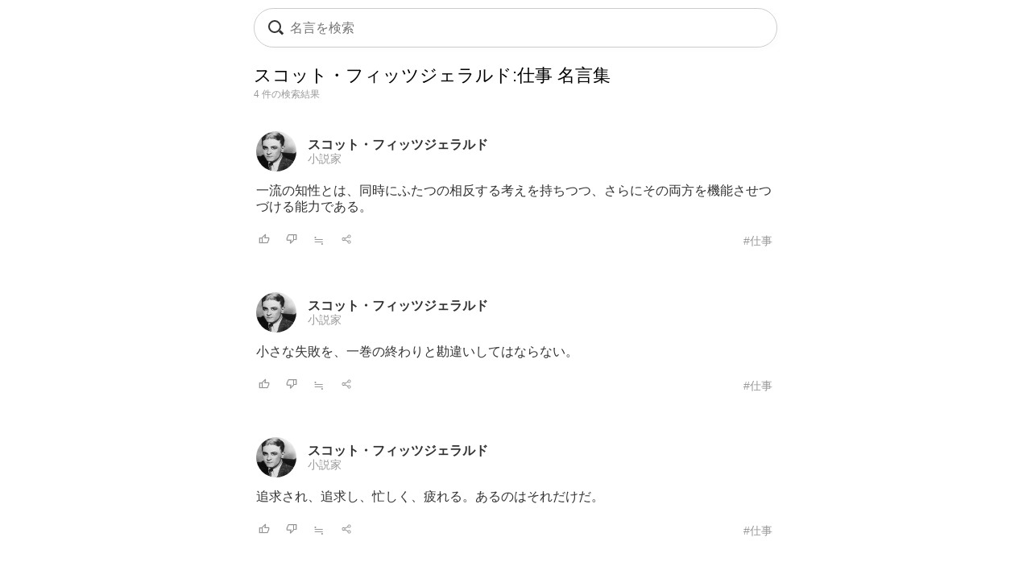

--- FILE ---
content_type: text/html; charset=UTF-8
request_url: https://todays-list.com/i/?q=/%E3%82%B9%E3%82%B3%E3%83%83%E3%83%88%E3%83%BB%E3%83%95%E3%82%A3%E3%83%83%E3%83%84%E3%82%B8%E3%82%A7%E3%83%A9%E3%83%AB%E3%83%89%3A%E4%BB%95%E4%BA%8B/1/6/
body_size: 3923
content:
<!DOCTYPE html>
<html>
<head>
<meta http-equiv="Content-Type" content="text/html; charset=UTF-8">
<meta name="viewport" content="width=device-width, initial-scale=1.0, user-scalable=0, minimum-scale=1.0, maximum-scale=1.0">
<meta name="apple-mobile-web-app-capable" content="yes">
<meta name="apple-mobile-web-app-status-bar-style" content="black">
<META NAME="keywords" CONTENT="名言">
<link rel="shortcut icon" href="../jpico.ico">
<link rel="apple-touch-icon-precomposed" href="../a_icon.png"> 
<link rel="stylesheet" href="./style.css?v1.20" type="text/css" media="all">
<link rel="stylesheet" href="./style2.css?v1.10" type="text/css" media="all">
<script type="text/javascript" src="./search.js?v3.0"></script>
<script type="text/javascript" src="ajax2.js?v3.0"></script>
<script data-ad-client="ca-pub-6832291368432141" async src="https://pagead2.googlesyndication.com/pagead/js/adsbygoogle.js"></script>
</head>

<body>

<nav>
<div style="position:fixed;top:10px;left:0px;display:block;z-index:10;width:100%;padding:0px;">

 <table align='center' id='sbox' class='onqbox' style='border-collapse:separate;border-radius:26px;overflow:hidden;border:1px solid #ccc;!box-shadow:0px 5px 5px -5px rgba(0,0,0,0.5);background:rgba(255,255,255,0.85);backdrop-filter:blur(2px);'><tr>
 <td style='width:30px;position: relative; !background:#fff;'>
 <span class="searchForm-submit" style='left:5px;' onclick='document.form1.q.focus();'></span>
 </td>

 <td align='center' style='padding:3px 3px 3px 3px; !background:#fff;'>
  <form name='form1' onsubmit='return false;' style='margin:0px;padding:0px;'>
  <input type='text' name='q' value='' class='withicon' style='margin:0px;border-radius:0px;background:rgba(255,255,255,0.0);padding:5px 0px 5px 0px;background-position: 1px center;color: #333; width:100%;!box-shadow:2px 5px 5px -2px rgba(0,0,0,0.0);' onkeydown='return checkKeyDown(event.key)' id='text_a' placeholder='名言を検索' onkeyup='wd(event.key)' onBlur='offw()'>
  </form>
   <span id='no_spk' style='display:none;color:#777;background:#fff;padding:3px 8px 3px 8px;border-radius:100px;position:absolute;top:6px;right:7px;cursor:pointer;font-size:14px;border:1px solid #ccc;' onclick='location.href="../ai/";'>会話で検索</span>
   <div id='spk' style='display:none;position:absolute;top:16px;right:18px;cursor:pointer;'><div class="microphone" id="start-btn" style="top:-5px;left:5px;cursor:pointer;"></div></div>
 </td>

 <td id='tdd' style='width:1px;'>
   <span id='delb' style='padding:0px 5px 0px 5px;font-weight:normal;font-size:18px;cursor:pointer;color:#aaa;display:none;' onclick='del()'>×</dspan>
 </td>

 </tr>

 <tr>
 <td colspan='3'>   
 <div id='ins_src' style='font-size:14px;color:#999;'></div>
 </td>
 </tr>

 </table>


</div>


 <div id="alert" class="alt_load" style="position:fixed; margin:0px; padding:0px;height:120%;width:100%;display:none;top:0px;left:0px;z-index:50;background:rgba(0,0,0,0.7);" onclick="reset();"></div>

 <div style='position:fixed;top:50%;left:50%;transform: translate(-50%, -50%);text-align:left;padding:20px;margin:0px auto 0px auto;background:#fff;border-radius:10px;z-index:60;display:none;' id='txt1'>
  <div style="position: relative;">
  <div id="txt2">
  <div class="microphone2" style="font-size:24px;top:18px;left:14px;"></div>
  <!--音声検索--><span id='status' style='font-size:14px;color:#999;padding-left:46px;'></span>
  </div>
  <div style="margin:15px 0px 15px 0px;" id="txt3">
  <span id='result-div'></span>
  </div>
  <div style="position: absolute;top:-12px;right:-6px;font-size:26px;cursor:pointer;" id="stop-btn">×</div>
  </div>
 </div>
 <script type="text/javascript" src="./function_spk.js" async></script>

</nav>



<title>スコット・フィッツジェラルド:仕事 名言</title><script>document.title='スコット・フィッツジェラルド:仕事 名言';</script><h1 class='nlink' id='f0' style='overflow:hidden;height:30px;font-weight:normal;'>スコット・フィッツジェラルド:仕事 名言集</h1><div style='font-size:12px;color:#999;margin:0px 0px 30px 0px;'>4 件の検索結果</div><table class='alink' style='margin-bottom:20px;padding:5px 0px 20px 0px;width:100%;border-bottom:0px solid #eee;'><tr><td style='width:55px;'><span class='cut'><a href='./?q=/%E3%82%B9%E3%82%B3%E3%83%83%E3%83%88%E3%83%BB%E3%83%95%E3%82%A3%E3%83%83%E3%83%84%E3%82%B8%E3%82%A7%E3%83%A9%E3%83%AB%E3%83%89/1/1/'><img src='./img/44c80ab5eca14fdeb64dbc80b3fd3b7e.jpg' class='cut_image' style='padding-right:5px;border:none;'></a></span></td><td style='line-height:1.1;' id='mg2_0'></td></tr><tr><td colspan='2'><div id='f2' style='line-height:1.3;margin:10px 0px 10px 0px;'>一流の知性とは、同時にふたつの相反する考<span id='mg1_0'>...</span></div></td></tr><tr><td colspan='2'><table id='f3' style='width:100%;padding:5px 0px 0px 0px;'><tr><td style='width:30px;'><span id='like_0'><a href='javascript:void(0)' onclick='vote("cgbd_0")' id='f2' title='高評価'><img src='./good.png' style='height:14px;border:none;'></a></span></td><td style='width:30px;'><span id='bad_0'><a href='javascript:void(0)' onclick='bad("cgbd_0")' id='f2' title='低評価'><img src='./bad.png' style='height:14px;border:none;'></a></span></td><td style='width:30px;'><span onclick='location.href="./?q=/cgbd/1/4/"' id='f2' style='color:#999;cursor:pointer;'>≒</span></td><td style='width:30px;'><span onclick='location.href="./+/?id=cgbd"' id='f2' style='color:#999;cursor:pointer;'><img src='./zoom.png' style='height:14px;border:none;'></span></td><td align='right'><a href='./?q=/%E3%82%B9%E3%82%B3%E3%83%83%E3%83%88%E3%83%BB%E3%83%95%E3%82%A3%E3%83%83%E3%83%84%E3%82%B8%E3%82%A7%E3%83%A9%E3%83%AB%E3%83%89%3A%E4%BB%95%E4%BA%8B/1/6/' id='f3' style='color:#999;font-weight:normal;'>#仕事</a></td></tr></table></td></tr></table><table class='alink' style='margin-bottom:20px;padding:5px 0px 20px 0px;width:100%;border-bottom:0px solid #eee;'><tr><td style='width:55px;'><span class='cut'><a href='./?q=/%E3%82%B9%E3%82%B3%E3%83%83%E3%83%88%E3%83%BB%E3%83%95%E3%82%A3%E3%83%83%E3%83%84%E3%82%B8%E3%82%A7%E3%83%A9%E3%83%AB%E3%83%89/1/1/'><img src='./img/44c80ab5eca14fdeb64dbc80b3fd3b7e.jpg' class='cut_image' style='padding-right:5px;border:none;'></a></span></td><td style='line-height:1.1;' id='mg2_1'></td></tr><tr><td colspan='2'><div id='f2' style='line-height:1.3;margin:10px 0px 10px 0px;'>小さな失敗を、一巻の終わりと勘違いしては<span id='mg1_1'>...</span></div></td></tr><tr><td colspan='2'><table id='f3' style='width:100%;padding:5px 0px 0px 0px;'><tr><td style='width:30px;'><span id='like_1'><a href='javascript:void(0)' onclick='vote("cgbc_1")' id='f2' title='高評価'><img src='./good.png' style='height:14px;border:none;'></a></span></td><td style='width:30px;'><span id='bad_1'><a href='javascript:void(0)' onclick='bad("cgbc_1")' id='f2' title='低評価'><img src='./bad.png' style='height:14px;border:none;'></a></span></td><td style='width:30px;'><span onclick='location.href="./?q=/cgbc/1/4/"' id='f2' style='color:#999;cursor:pointer;'>≒</span></td><td style='width:30px;'><span onclick='location.href="./+/?id=cgbc"' id='f2' style='color:#999;cursor:pointer;'><img src='./zoom.png' style='height:14px;border:none;'></span></td><td align='right'><a href='./?q=/%E3%82%B9%E3%82%B3%E3%83%83%E3%83%88%E3%83%BB%E3%83%95%E3%82%A3%E3%83%83%E3%83%84%E3%82%B8%E3%82%A7%E3%83%A9%E3%83%AB%E3%83%89%3A%E4%BB%95%E4%BA%8B/1/6/' id='f3' style='color:#999;font-weight:normal;'>#仕事</a></td></tr></table></td></tr></table><table class='alink' style='margin-bottom:20px;padding:5px 0px 20px 0px;width:100%;border-bottom:0px solid #eee;'><tr><td style='width:55px;'><span class='cut'><a href='./?q=/%E3%82%B9%E3%82%B3%E3%83%83%E3%83%88%E3%83%BB%E3%83%95%E3%82%A3%E3%83%83%E3%83%84%E3%82%B8%E3%82%A7%E3%83%A9%E3%83%AB%E3%83%89/1/1/'><img src='./img/44c80ab5eca14fdeb64dbc80b3fd3b7e.jpg' class='cut_image' style='padding-right:5px;border:none;'></a></span></td><td style='line-height:1.1;' id='mg2_2'></td></tr><tr><td colspan='2'><div id='f2' style='line-height:1.3;margin:10px 0px 10px 0px;'>追求され、追求し、忙しく、疲れる。あるの<span id='mg1_2'>...</span></div></td></tr><tr><td colspan='2'><table id='f3' style='width:100%;padding:5px 0px 0px 0px;'><tr><td style='width:30px;'><span id='like_2'><a href='javascript:void(0)' onclick='vote("ucdfzrKdedjjc_2")' id='f2' title='高評価'><img src='./good.png' style='height:14px;border:none;'></a></span></td><td style='width:30px;'><span id='bad_2'><a href='javascript:void(0)' onclick='bad("ucdfzrKdedjjc_2")' id='f2' title='低評価'><img src='./bad.png' style='height:14px;border:none;'></a></span></td><td style='width:30px;'><span onclick='location.href="./?q=/ucdfzrKdedjjc/1/4/"' id='f2' style='color:#999;cursor:pointer;'>≒</span></td><td style='width:30px;'><span onclick='location.href="./+/?id=ucdfzrKdedjjc"' id='f2' style='color:#999;cursor:pointer;'><img src='./zoom.png' style='height:14px;border:none;'></span></td><td align='right'><a href='./?q=/%E3%82%B9%E3%82%B3%E3%83%83%E3%83%88%E3%83%BB%E3%83%95%E3%82%A3%E3%83%83%E3%83%84%E3%82%B8%E3%82%A7%E3%83%A9%E3%83%AB%E3%83%89%3A%E4%BB%95%E4%BA%8B/1/6/' id='f3' style='color:#999;font-weight:normal;'>#仕事</a></td></tr></table></td></tr></table><table class='alink' style='margin-bottom:20px;padding:5px 0px 20px 0px;width:100%;border-bottom:0px solid #eee;'><tr><td style='width:55px;'><span class='cut'><a href='./?q=/%E3%82%B9%E3%82%B3%E3%83%83%E3%83%88%E3%83%BB%E3%83%95%E3%82%A3%E3%83%83%E3%83%84%E3%82%B8%E3%82%A7%E3%83%A9%E3%83%AB%E3%83%89/1/1/'><img src='./img/44c80ab5eca14fdeb64dbc80b3fd3b7e.jpg' class='cut_image' style='padding-right:5px;border:none;'></a></span></td><td style='line-height:1.1;' id='mg2_3'></td></tr><tr><td colspan='2'><div id='f2' style='line-height:1.3;margin:10px 0px 10px 0px;'>パーティは一千回、仕事はせず。<span id='mg1_3'>...</span></div></td></tr><tr><td colspan='2'><table id='f3' style='width:100%;padding:5px 0px 0px 0px;'><tr><td style='width:30px;'><span id='like_3'><a href='javascript:void(0)' onclick='vote("ubggCtaeda_3")' id='f2' title='高評価'><img src='./good.png' style='height:14px;border:none;'></a></span></td><td style='width:30px;'><span id='bad_3'><a href='javascript:void(0)' onclick='bad("ubggCtaeda_3")' id='f2' title='低評価'><img src='./bad.png' style='height:14px;border:none;'></a></span></td><td style='width:30px;'><span onclick='location.href="./?q=/ubggCtaeda/1/4/"' id='f2' style='color:#999;cursor:pointer;'>≒</span></td><td style='width:30px;'><span onclick='location.href="./+/?id=ubggCtaeda"' id='f2' style='color:#999;cursor:pointer;'><img src='./zoom.png' style='height:14px;border:none;'></span></td><td align='right'><a href='./?q=/%E3%82%B9%E3%82%B3%E3%83%83%E3%83%88%E3%83%BB%E3%83%95%E3%82%A3%E3%83%83%E3%83%84%E3%82%B8%E3%82%A7%E3%83%A9%E3%83%AB%E3%83%89%3A%E4%BB%95%E4%BA%8B/1/6/' id='f3' style='color:#999;font-weight:normal;'>#仕事</a></td></tr></table></td></tr></table>

<meta name='Description' content='一流の知性とは、同時にふたつの相反する考えを持ちつつ、さらに...'>

<div class='nlink' align='center' style='margin:30px 0px 70px 0px;'><span style='color:#ccc;'>1</span>　</div><div style='padding:5px 5px 10px 5px;'><div style='border-top:0px solid #eee;border-bottom:0px solid #eee;padding:5px 0px 10px 0px;margin:0px 0px 0px 0px;'><div style='font-size:12px;color:#333;padding:0px 0px 5px 0px;text-align:left;'>関連キーワード</div><div class='alink' style='text-align:left;'><a href='./?q=/%E8%BF%BD%E6%B1%82/1/2/' id='f2'>追求</a>　<a href='./?q=/%E4%B8%80%E6%B5%81/1/2/' id='f2'>一流</a>　<a href='./?q=/%E4%B8%A1%E6%96%B9/1/2/' id='f2'>両方</a>　<a href='./?q=/%E4%BB%95%E4%BA%8B/1/2/' id='f2'>仕事</a>　<a href='./?q=/%E5%8B%98%E9%81%95/1/2/' id='f2'>勘違</a>　<a href='./?q=/%E5%90%8C%E6%99%82/1/2/' id='f2'>同時</a>　</div></div></div><div style='padding:20px 5px 10px 5px;'><div style='border-top:0px solid #eee;border-bottom:0px solid #eee;padding:5px 0px 10px 0px;margin:0px 0px 0px 0px;'><div style='font-size:12px;color:#333;padding:0px 0px 5px 0px;text-align:left;'>話題キーワード</div><div class='alink' style='text-align:left;'><a href='./?q=/%E8%A8%80%E8%91%89/1/2/' id='f2'>言葉</a>　<a href='./?q=/%E7%94%9F%E6%B4%BB/1/2/' id='f2'>生活</a>　<a href='./?q=/%E5%8F%8B%E4%BA%BA/1/2/' id='f2'>友人</a>　<a href='./?q=/%E5%85%83%E6%B0%97/1/2/' id='f2'>元気</a>　<a href='./?q=/%E5%8A%AA%E5%8A%9B/1/2/' id='f2'>努力</a>　<a href='./?q=/%E6%B0%B8%E9%81%A0/1/2/' id='f2'>永遠</a>　</div></div></div><div !class='cls1' style='padding:20px 5px 10px 5px;'><div style='border-top:0px solid #eee;border-bottom:0px solid #eee;padding:0px 0px 0px 0px;margin:0px 0px 0px 0px;'><div style='font-size:12px;color:#333;padding:0px 0px 5px 0px;text-align:left;'>人名キーワード</div><div class='alink' style='text-align:left;line-height:1.8;'><a href='./?q=/%E3%82%A2%E3%83%AB%E3%83%99%E3%83%AB%E3%83%88%E3%83%BB%E3%82%A2%E3%82%A4%E3%83%B3%E3%82%B7%E3%83%A5%E3%82%BF%E3%82%A4%E3%83%B3/1/1/' id='f2'>アルベルト・アインシュタイン</a><br><a href='./?q=/%E3%82%B5%E3%83%9F%E3%83%A5%E3%82%A8%E3%83%AB%E3%83%BB%E3%82%B9%E3%83%9E%E3%82%A4%E3%83%AB%E3%82%BA/1/1/' id='f2'>サミュエル・スマイルズ</a><br><a href='./?q=/%E3%82%AB%E3%83%BC%E3%83%AB%E3%83%BB%E3%83%92%E3%83%AB%E3%83%86%E3%82%A3/1/1/' id='f2'>カール・ヒルティ</a><br><a href='./?q=/%E3%82%A2%E3%83%B3%E3%83%AA%E3%83%BB%E3%83%95%E3%83%AC%E3%83%87%E3%83%AA%E3%83%83%E3%82%AF%E3%83%BB%E3%82%A2%E3%83%9F%E3%82%A8%E3%83%AB/1/1/' id='f2'>アンリ・フレデリック・アミエル</a><br><a href='./?q=/%E3%82%B8%E3%83%A3%E3%83%B3%E3%83%BB%E3%83%9D%E3%83%BC%E3%83%AB%E3%83%BB%E3%82%B5%E3%83%AB%E3%83%88%E3%83%AB/1/1/' id='f2'>ジャン・ポール・サルトル</a><br><a href='./?q=/%E3%82%B8%E3%83%A7%E3%83%B3%E3%83%BB%E3%82%AD%E3%83%BC%E3%83%84/1/1/' id='f2'>ジョン・キーツ</a><br><a href='./?q=/%E3%82%B8%E3%83%A7%E3%82%BB%E3%83%95%E3%83%BB%E3%83%9E%E3%83%BC%E3%83%95%E3%82%A3%E3%83%BC/1/1/' id='f2'>ジョセフ・マーフィー</a><br><a href='./?q=/%E6%89%8B%E5%A1%9A%E6%B2%BB%E8%99%AB/1/1/' id='f2'>手塚治虫</a><br><a href='./?q=/%E3%83%91%E3%83%96%E3%83%AD%E3%83%BB%E3%83%94%E3%82%AB%E3%82%BD/1/1/' id='f2'>パブロ・ピカソ</a><br><a href='./?q=/%E3%83%8E%E3%83%BC%E3%83%A0%E3%83%BB%E3%83%81%E3%83%A7%E3%83%A0%E3%82%B9%E3%82%AD%E3%83%BC/1/1/' id='f2'>ノーム・チョムスキー</a><br></div></div></div><div class='blink' style='border-top:1px solid #ddd;border-bottom:1px solid #ddd;margin:30px 0px 30px 0px;padding:10px 0px 10px 0px;text-align:left;'><a href='./'>名言検索</a> &rsaquo; <a href='./?q=/%E3%82%B9%E3%82%B3%E3%83%83%E3%83%88%E3%83%BB%E3%83%95%E3%82%A3%E3%83%83%E3%83%84%E3%82%B8%E3%82%A7%E3%83%A9%E3%83%AB%E3%83%89/1/1/' id='f2'>スコット・フィッツジェラルド</a> &rsaquo; 仕事の名言</div></td></tr></table><script>wid='cgbd cgbc ucdfzrKdedjjc ubggCtaeda ';</script>


<footer>
 <div class="blink" style="text-align:center;margin:20px 0px 0px 0px;">
  <div style="margin:20px 0px 20px 0px;"><a href="./?q=/_/_/20/">人気</a>　<a href="./#category">主題</a>　<!--<a href="./entry/">投稿</a>　--><!--<a href="../ai/">名言AI</a>　--><a href="./sitemap">索引</a>　<a href="./info">規約</a>　<a href="../privacy">プライバシー</a></div><a href="./" style="font-family:Verdana,'Droid Sans','Meiryo',sans-serif;">&copy; 2026 星霜の名言集</a>
 </div>
</footer>

<span id="c_save"></span>
<script>if(window.location.search) dataSave();</script>
</body>
</html>

--- FILE ---
content_type: text/html; charset=UTF-8
request_url: https://todays-list.com/i/search_.php?q=cgbd%20cgbc%20ucdfzrKdedjjc%20ubggCtaeda
body_size: 266
content:
えを持ちつつ、さらにその両方を機能させつづける能力である。,<a href='./?q=/%E3%82%B9%E3%82%B3%E3%83%83%E3%83%88%E3%83%BB%E3%83%95%E3%82%A3%E3%83%83%E3%83%84%E3%82%B8%E3%82%A7%E3%83%A9%E3%83%AB%E3%83%89/1/1/' id='f2' style='font-weight:bold;color:#333;'>スコット・フィッツジェラルド</a><br><a href='./?q=/%E5%B0%8F%E8%AA%AC%E5%AE%B6/1/10/' id='f3' style='color:#999;'>小説家</a>,ならない。,<a href='./?q=/%E3%82%B9%E3%82%B3%E3%83%83%E3%83%88%E3%83%BB%E3%83%95%E3%82%A3%E3%83%83%E3%83%84%E3%82%B8%E3%82%A7%E3%83%A9%E3%83%AB%E3%83%89/1/1/' id='f2' style='font-weight:bold;color:#333;'>スコット・フィッツジェラルド</a><br><a href='./?q=/%E5%B0%8F%E8%AA%AC%E5%AE%B6/1/10/' id='f3' style='color:#999;'>小説家</a>,はそれだけだ。,<a href='./?q=/%E3%82%B9%E3%82%B3%E3%83%83%E3%83%88%E3%83%BB%E3%83%95%E3%82%A3%E3%83%83%E3%83%84%E3%82%B8%E3%82%A7%E3%83%A9%E3%83%AB%E3%83%89/1/1/' id='f2' style='font-weight:bold;color:#333;'>スコット・フィッツジェラルド</a><br><a href='./?q=/%E5%B0%8F%E8%AA%AC%E5%AE%B6/1/10/' id='f3' style='color:#999;'>小説家</a>,,<a href='./?q=/%E3%82%B9%E3%82%B3%E3%83%83%E3%83%88%E3%83%BB%E3%83%95%E3%82%A3%E3%83%83%E3%83%84%E3%82%B8%E3%82%A7%E3%83%A9%E3%83%AB%E3%83%89/1/1/' id='f2' style='font-weight:bold;color:#333;'>スコット・フィッツジェラルド</a><br><a href='./?q=/%E5%B0%8F%E8%AA%AC%E5%AE%B6/1/10/' id='f3' style='color:#999;'>小説家</a>

--- FILE ---
content_type: text/html; charset=utf-8
request_url: https://www.google.com/recaptcha/api2/aframe
body_size: 264
content:
<!DOCTYPE HTML><html><head><meta http-equiv="content-type" content="text/html; charset=UTF-8"></head><body><script nonce="zFYl68mqmffg2osBlR7FWg">/** Anti-fraud and anti-abuse applications only. See google.com/recaptcha */ try{var clients={'sodar':'https://pagead2.googlesyndication.com/pagead/sodar?'};window.addEventListener("message",function(a){try{if(a.source===window.parent){var b=JSON.parse(a.data);var c=clients[b['id']];if(c){var d=document.createElement('img');d.src=c+b['params']+'&rc='+(localStorage.getItem("rc::a")?sessionStorage.getItem("rc::b"):"");window.document.body.appendChild(d);sessionStorage.setItem("rc::e",parseInt(sessionStorage.getItem("rc::e")||0)+1);localStorage.setItem("rc::h",'1768768240128');}}}catch(b){}});window.parent.postMessage("_grecaptcha_ready", "*");}catch(b){}</script></body></html>